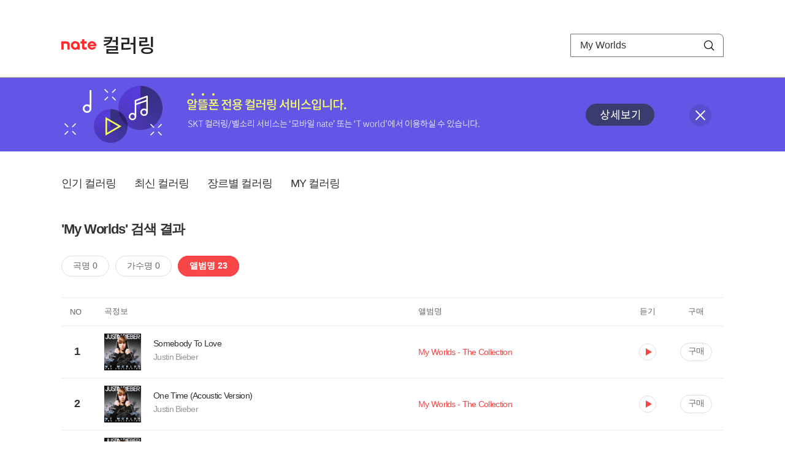

--- FILE ---
content_type: text/html; charset=utf-8
request_url: https://mobile.nate.com/decorate/mvno/search?searchType=album&keyword=My%20Worlds
body_size: 5915
content:
<!DOCTYPE html PUBLIC "-//W3C//DTD XHTML 1.0 Transitional//EN" "http://www.w3.org/TR/xhtml1/DTD/xhtml1-transitional.dtd">
<html xmlns="http://www.w3.org/1999/xhtml" xml:lang="ko" lang="ko">
<head>
<meta http-equiv="X-UA-Compatible" content="IE=Edge" />
<meta http-equiv="Content-Type" content="application/xhtml+xml; charset=utf-8" />
<meta http-equiv="Cache-Control" content="no-cache" />
<meta http-equiv="Cache-Control" content="post-check=0, pre-check=0, no-store, no-cache, must-revalidate" />
<meta http-equiv="Pragma" content="no-cache" />
<meta http-equiv="Expires" content="-1" />
<link href="//main.nateimg.co.kr/img/v7/favicon_32.ico" type="image/x-icon" rel="shortcut icon" />
<link type="text/css" rel="stylesheet" href="../../css/phone_decorate.css?v=20200812" />
<title>컬러링</title>
<script type="text/javascript" src="https://common.nate.com/textGNB/CommonTextGNBV1?xt=U" charset="utf-8"></script>
<script type="text/javascript" src="https://mobile.nate.com/js/jquery-2.2.4.min.js"></script> 
<script src="//mobile.nate.com/js/common/stat.js" charset="utf-8"></script>
</head>
<body onload="javascript:setDomain();">
	<!-- Header -->
	<div id="header" role="banner">
	  <!-- svc -->
	  <div class="svcwrap">
		<div class="gnbWrap">
		  <h1><a href="http://www.nate.com" class="natebi">NATE</a><a href="//mobile.nate.com/decorate/mvno/top" class="svcname">컬러링</a></h1>
		  
		  <script type="text/javascript">
			  var NateGNB = new classNateGNB();
		  </script>
		  <noscript>
		  <div id="noscript_gnb">
			  <div>
				  <a href="//www.nate.com/" title="네이트 메인으로">네이트 메인으로</a> <span>|</span>
				  <a href="//www.nate.com/sitemap/" title="사이트맵">사이트맵</a>
			  </div>
		  </div>
		  </noscript>

		  <!-- search -->
		  <div id="searchWrap" data-set="search">
			 <form id="search-field" class="srchform" name="form1" action="" method="post">
				<input type="hidden" id="searchType" name="searchType" value="album" />
				<fieldset>
				  <legend>검색영역</legend>                 
				   <input type="text" id="keyword" name="keyword" onkeypress="checkEnter();" value="My Worlds" class="searchBox" title="검색어 입력" />
				   <button type="submit" onclick="search('song');" class="searchBtn"><span class="hide">검색</span></button>
				</fieldset>
			 </form>
		  </div>
		</div>
	  </div>
	  
	  <!-- navigation -->
	  <div class="navWrap"> </div>

	</div>
	<!-- HEADER : E -->
	
	<!-- [추가] 상단 배너 -->
	<div class="bannerWrap" style="background:#6356e6;">
		<div class="banner_cont">
			<a href="https://mobile.nate.com/notice/noticeView?artid=2288"><img src="//mobile.nate.com/img/banner_top_1080x120.png" width="1080" height="120" border="0" alt="" /></a>
			<button type="button" value="배너 영역 닫기" class="btn_close" title="배너 영역 닫기" onclick="$('.bannerWrap').hide();">닫기</button>
		</div>
	</div>

	<!-- BODY -->
	
	<div id="container" class="f-clear decorate">	<!--script type="text/javascript">//<![CDATA[
		function openFaq() {
			goTo('http://erms.nate.com/faq/exSelfFAQList.jsp?parentNodeId=NODE0000000930&nodeDepth=0', 'new');
			return;
		}

		function getBanner(url, e) {
			$.get(url, function() {
			});
		}
	//]]>
	</script-->

	<!-- [삭제] LNB -->
	
	
	<!-- 컨텐츠 영역 시작 -->
	<div id="content">	<script defer="defer" type="text/javascript" src="/js/decorate/popup.js"></script>
	
	<div class="lnbWrap">
		<!-- [추가] 네비게이션 -->
		<div class="lnb">
		<ul>
			<li><a href="/decorate/mvno/top">인기 컬러링</a></li>
			<li><a href="/decorate/mvno/new">최신 컬러링</a></li>
			<li><a href="/decorate/mvno/genre">장르별 컬러링</a></li>
			<li><a href="javascript: goMyColBox();">MY 컬러링</a></li>
		</ul>
		</div>

		<!-- [추가] 내정보 -->
			</div>

	<h4 class="search">'My Worlds' 검색 결과</h4>
	<div class="subLnb">
		<ul>
			<li class="on" id="song"><a href="javascript:search('song');">곡명 0</a></li>
			<li id="singer"><a href="javascript:search('singer');">가수명 0</a></li>
			<li id="album"><a href="javascript:search('album');">앨범명 23</a></li>
		</ul>
	</div>

	
	<div class="search_wrap">
				<h5 class="hide">컬러링검색결과</h5>
		<!-- 리스트 -->
		<table class="coloringList" cellspacing="0" cellpadding="0" summary="컬러링검색결과 리스트로 제목,가수/앨범,이용하기를 보여주고 있음">
			<caption>컬러링검색결과 리스트</caption>
			<colgroup>
				<col width="70px" />
				<col width="*px" />
				<col width="340px" />
				<col width="68px" />
				<col width="90px" />
			</colgroup>
			<thead>
				<tr>
					<th scope="col" class="rank">NO</th>
					<th scope="col" class="info">곡정보</th>
					<th scope="col" class="album">앨범명</th>
					<th scope="col">듣기</th>
					<th scope="col" class="backNon">구매</th>
				</tr>
			</thead>
			<tbody>
				<tr class="first">
					<td><span class="rank">1</span></td>
					<td class="subject">
					<a href="/decorate/mvno/search?searchType=song&amp;keyword=Somebody To Love" title="곡명 검색 결과 이동">
						<span class="cover">
                                                                                                                <img src="//mobileimg.nate.com/tums/album/479680_w.jpg" width="60" height="60" border="0" alt="" />
                                                                                                        </span>
                                                <span class="title">
						Somebody To Love						</span>

					</a>
						<a href="/decorate/mvno/search?searchType=singer&amp;keyword=Justin Bieber" title="가수 검색 결과 이동">
						<span class="singer">
						Justin Bieber						</span></a>
					</td>
					<td class="album"><a href="/decorate/mvno/search?searchType=album&amp;keyword=My Worlds - The Collection" title="앨범 검색 결과 이동">
						                                                <span class="search_txt">My Worlds - The Collection</span>
                                                						</a>
					</td>
					<td class="hear"><a href="#;" id="2624362" title="미리듣기 새창 열림">듣기</a></td>
					<td class="buy"><a href="#;" id="2624362" title="구매 새창 열림">구매</a></td>
					<input type="hidden" value="2624362" />
					
				</tr><tr >
					<td><span class="rank">2</span></td>
					<td class="subject">
					<a href="/decorate/mvno/search?searchType=song&amp;keyword=One Time (Acoustic Version)" title="곡명 검색 결과 이동">
						<span class="cover">
                                                                                                                <img src="//mobileimg.nate.com/tums/album/479680_w.jpg" width="60" height="60" border="0" alt="" />
                                                                                                        </span>
                                                <span class="title">
						One Time (Acoustic Version)						</span>

					</a>
						<a href="/decorate/mvno/search?searchType=singer&amp;keyword=Justin Bieber" title="가수 검색 결과 이동">
						<span class="singer">
						Justin Bieber						</span></a>
					</td>
					<td class="album"><a href="/decorate/mvno/search?searchType=album&amp;keyword=My Worlds - The Collection" title="앨범 검색 결과 이동">
						                                                <span class="search_txt">My Worlds - The Collection</span>
                                                						</a>
					</td>
					<td class="hear"><a href="#;" id="2624340" title="미리듣기 새창 열림">듣기</a></td>
					<td class="buy"><a href="#;" id="2624340" title="구매 새창 열림">구매</a></td>
					<input type="hidden" value="2624340" />
					
				</tr><tr >
					<td><span class="rank">3</span></td>
					<td class="subject">
					<a href="/decorate/mvno/search?searchType=song&amp;keyword=That Should Be Me (Acoustic Version)" title="곡명 검색 결과 이동">
						<span class="cover">
                                                                                                                <img src="//mobileimg.nate.com/tums/album/479680_w.jpg" width="60" height="60" border="0" alt="" />
                                                                                                        </span>
                                                <span class="title">
						That Should Be Me (Acoustic Version)						</span>

					</a>
						<a href="/decorate/mvno/search?searchType=singer&amp;keyword=Justin Bieber" title="가수 검색 결과 이동">
						<span class="singer">
						Justin Bieber						</span></a>
					</td>
					<td class="album"><a href="/decorate/mvno/search?searchType=album&amp;keyword=My Worlds - The Collection" title="앨범 검색 결과 이동">
						                                                <span class="search_txt">My Worlds - The Collection</span>
                                                						</a>
					</td>
					<td class="hear"><a href="#;" id="2624347" title="미리듣기 새창 열림">듣기</a></td>
					<td class="buy"><a href="#;" id="2624347" title="구매 새창 열림">구매</a></td>
					<input type="hidden" value="2624347" />
					
				</tr><tr >
					<td><span class="rank">4</span></td>
					<td class="subject">
					<a href="/decorate/mvno/search?searchType=song&amp;keyword=That Should Be Me" title="곡명 검색 결과 이동">
						<span class="cover">
                                                                                                                <img src="//mobileimg.nate.com/tums/album/479680_w.jpg" width="60" height="60" border="0" alt="" />
                                                                                                        </span>
                                                <span class="title">
						That Should Be Me						</span>

					</a>
						<a href="/decorate/mvno/search?searchType=singer&amp;keyword=Justin Bieber" title="가수 검색 결과 이동">
						<span class="singer">
						Justin Bieber						</span></a>
					</td>
					<td class="album"><a href="/decorate/mvno/search?searchType=album&amp;keyword=My Worlds - The Collection" title="앨범 검색 결과 이동">
						                                                <span class="search_txt">My Worlds - The Collection</span>
                                                						</a>
					</td>
					<td class="hear"><a href="#;" id="2624370" title="미리듣기 새창 열림">듣기</a></td>
					<td class="buy"><a href="#;" id="2624370" title="구매 새창 열림">구매</a></td>
					<input type="hidden" value="2624370" />
					
				</tr><tr >
					<td><span class="rank">5</span></td>
					<td class="subject">
					<a href="/decorate/mvno/search?searchType=song&amp;keyword=Baby (Acoustic Version)" title="곡명 검색 결과 이동">
						<span class="cover">
                                                                                                                <img src="//mobileimg.nate.com/tums/album/479680_w.jpg" width="60" height="60" border="0" alt="" />
                                                                                                        </span>
                                                <span class="title">
						Baby (Acoustic Version)						</span>

					</a>
						<a href="/decorate/mvno/search?searchType=singer&amp;keyword=Justin Bieber" title="가수 검색 결과 이동">
						<span class="singer">
						Justin Bieber						</span></a>
					</td>
					<td class="album"><a href="/decorate/mvno/search?searchType=album&amp;keyword=My Worlds - The Collection" title="앨범 검색 결과 이동">
						                                                <span class="search_txt">My Worlds - The Collection</span>
                                                						</a>
					</td>
					<td class="hear"><a href="#;" id="2624341" title="미리듣기 새창 열림">듣기</a></td>
					<td class="buy"><a href="#;" id="2624341" title="구매 새창 열림">구매</a></td>
					<input type="hidden" value="2624341" />
					
				</tr><tr >
					<td><span class="rank">6</span></td>
					<td class="subject">
					<a href="/decorate/mvno/search?searchType=song&amp;keyword=Love Me" title="곡명 검색 결과 이동">
						<span class="cover">
                                                                                                                <img src="//mobileimg.nate.com/tums/album/479680_w.jpg" width="60" height="60" border="0" alt="" />
                                                                                                        </span>
                                                <span class="title">
						Love Me						</span>

					</a>
						<a href="/decorate/mvno/search?searchType=singer&amp;keyword=Justin Bieber" title="가수 검색 결과 이동">
						<span class="singer">
						Justin Bieber						</span></a>
					</td>
					<td class="album"><a href="/decorate/mvno/search?searchType=album&amp;keyword=My Worlds - The Collection" title="앨범 검색 결과 이동">
						                                                <span class="search_txt">My Worlds - The Collection</span>
                                                						</a>
					</td>
					<td class="hear"><a href="#;" id="2624359" title="미리듣기 새창 열림">듣기</a></td>
					<td class="buy"><a href="#;" id="2624359" title="구매 새창 열림">구매</a></td>
					<input type="hidden" value="2624359" />
					
				</tr><tr >
					<td><span class="rank">7</span></td>
					<td class="subject">
					<a href="/decorate/mvno/search?searchType=song&amp;keyword=Stuck In The Moment (Acoustic Version)" title="곡명 검색 결과 이동">
						<span class="cover">
                                                                                                                <img src="//mobileimg.nate.com/tums/album/479680_w.jpg" width="60" height="60" border="0" alt="" />
                                                                                                        </span>
                                                <span class="title">
						Stuck In The Moment (Acoustic Version)						</span>

					</a>
						<a href="/decorate/mvno/search?searchType=singer&amp;keyword=Justin Bieber" title="가수 검색 결과 이동">
						<span class="singer">
						Justin Bieber						</span></a>
					</td>
					<td class="album"><a href="/decorate/mvno/search?searchType=album&amp;keyword=My Worlds - The Collection" title="앨범 검색 결과 이동">
						                                                <span class="search_txt">My Worlds - The Collection</span>
                                                						</a>
					</td>
					<td class="hear"><a href="#;" id="2624345" title="미리듣기 새창 열림">듣기</a></td>
					<td class="buy"><a href="#;" id="2624345" title="구매 새창 열림">구매</a></td>
					<input type="hidden" value="2624345" />
					
				</tr><tr >
					<td><span class="rank">8</span></td>
					<td class="subject">
					<a href="/decorate/mvno/search?searchType=song&amp;keyword=Baby (Feat. Ludacris)" title="곡명 검색 결과 이동">
						<span class="cover">
                                                                                                                <img src="//mobileimg.nate.com/tums/album/479680_w.jpg" width="60" height="60" border="0" alt="" />
                                                                                                        </span>
                                                <span class="title">
						Baby (Feat. Ludacris)						</span>

					</a>
						<a href="/decorate/mvno/search?searchType=singer&amp;keyword=Justin Bieber" title="가수 검색 결과 이동">
						<span class="singer">
						Justin Bieber						</span></a>
					</td>
					<td class="album"><a href="/decorate/mvno/search?searchType=album&amp;keyword=My Worlds - The Collection" title="앨범 검색 결과 이동">
						                                                <span class="search_txt">My Worlds - The Collection</span>
                                                						</a>
					</td>
					<td class="hear"><a href="#;" id="2624361" title="미리듣기 새창 열림">듣기</a></td>
					<td class="buy"><a href="#;" id="2624361" title="구매 새창 열림">구매</a></td>
					<input type="hidden" value="2624361" />
					
				</tr><tr >
					<td><span class="rank">9</span></td>
					<td class="subject">
					<a href="/decorate/mvno/search?searchType=song&amp;keyword=Favorite Girl (Live) (Acoustic Version)" title="곡명 검색 결과 이동">
						<span class="cover">
                                                                                                                <img src="//mobileimg.nate.com/tums/album/479680_w.jpg" width="60" height="60" border="0" alt="" />
                                                                                                        </span>
                                                <span class="title">
						Favorite Girl (Live) (Acoustic Version)						</span>

					</a>
						<a href="/decorate/mvno/search?searchType=singer&amp;keyword=Justin Bieber" title="가수 검색 결과 이동">
						<span class="singer">
						Justin Bieber						</span></a>
					</td>
					<td class="album"><a href="/decorate/mvno/search?searchType=album&amp;keyword=My Worlds - The Collection" title="앨범 검색 결과 이동">
						                                                <span class="search_txt">My Worlds - The Collection</span>
                                                						</a>
					</td>
					<td class="hear"><a href="#;" id="2624346" title="미리듣기 새창 열림">듣기</a></td>
					<td class="buy"><a href="#;" id="2624346" title="구매 새창 열림">구매</a></td>
					<input type="hidden" value="2624346" />
					
				</tr><tr >
					<td><span class="rank">10</span></td>
					<td class="subject">
					<a href="/decorate/mvno/search?searchType=song&amp;keyword=Runaway Love" title="곡명 검색 결과 이동">
						<span class="cover">
                                                                                                                <img src="//mobileimg.nate.com/tums/album/456899_w.jpg" width="60" height="60" border="0" alt="" />
                                                                                                        </span>
                                                <span class="title">
						Runaway Love						</span>

					</a>
						<a href="/decorate/mvno/search?searchType=singer&amp;keyword=Justin Bieber" title="가수 검색 결과 이동">
						<span class="singer">
						Justin Bieber						</span></a>
					</td>
					<td class="album"><a href="/decorate/mvno/search?searchType=album&amp;keyword=My Worlds" title="앨범 검색 결과 이동">
						                                                <span class="search_txt">My Worlds</span>
                                                						</a>
					</td>
					<td class="hear"><a href="#;" id="2227651" title="미리듣기 새창 열림">듣기</a></td>
					<td class="buy"><a href="#;" id="2227651" title="구매 새창 열림">구매</a></td>
					<input type="hidden" value="2227651" />
					
				</tr><tr >
					<td><span class="rank">11</span></td>
					<td class="subject">
					<a href="/decorate/mvno/search?searchType=song&amp;keyword=One Less Lonely Girl" title="곡명 검색 결과 이동">
						<span class="cover">
                                                                                                                <img src="//mobileimg.nate.com/tums/album/456899_w.jpg" width="60" height="60" border="0" alt="" />
                                                                                                        </span>
                                                <span class="title">
						One Less Lonely Girl						</span>

					</a>
						<a href="/decorate/mvno/search?searchType=singer&amp;keyword=Justin Bieber" title="가수 검색 결과 이동">
						<span class="singer">
						Justin Bieber						</span></a>
					</td>
					<td class="album"><a href="/decorate/mvno/search?searchType=album&amp;keyword=My Worlds" title="앨범 검색 결과 이동">
						                                                <span class="search_txt">My Worlds</span>
                                                						</a>
					</td>
					<td class="hear"><a href="#;" id="2227643" title="미리듣기 새창 열림">듣기</a></td>
					<td class="buy"><a href="#;" id="2227643" title="구매 새창 열림">구매</a></td>
					<input type="hidden" value="2227643" />
					
				</tr><tr >
					<td><span class="rank">12</span></td>
					<td class="subject">
					<a href="/decorate/mvno/search?searchType=song&amp;keyword=Somebody To Love" title="곡명 검색 결과 이동">
						<span class="cover">
                                                                                                                <img src="//mobileimg.nate.com/tums/album/456899_w.jpg" width="60" height="60" border="0" alt="" />
                                                                                                        </span>
                                                <span class="title">
						Somebody To Love						</span>

					</a>
						<a href="/decorate/mvno/search?searchType=singer&amp;keyword=Justin Bieber" title="가수 검색 결과 이동">
						<span class="singer">
						Justin Bieber						</span></a>
					</td>
					<td class="album"><a href="/decorate/mvno/search?searchType=album&amp;keyword=My Worlds" title="앨범 검색 결과 이동">
						                                                <span class="search_txt">My Worlds</span>
                                                						</a>
					</td>
					<td class="hear"><a href="#;" id="2227648" title="미리듣기 새창 열림">듣기</a></td>
					<td class="buy"><a href="#;" id="2227648" title="구매 새창 열림">구매</a></td>
					<input type="hidden" value="2227648" />
					
				</tr><tr >
					<td><span class="rank">13</span></td>
					<td class="subject">
					<a href="/decorate/mvno/search?searchType=song&amp;keyword=One Time" title="곡명 검색 결과 이동">
						<span class="cover">
                                                                                                                <img src="//mobileimg.nate.com/tums/album/456899_w.jpg" width="60" height="60" border="0" alt="" />
                                                                                                        </span>
                                                <span class="title">
						One Time						</span>

					</a>
						<a href="/decorate/mvno/search?searchType=singer&amp;keyword=Justin Bieber" title="가수 검색 결과 이동">
						<span class="singer">
						Justin Bieber						</span></a>
					</td>
					<td class="album"><a href="/decorate/mvno/search?searchType=album&amp;keyword=My Worlds" title="앨범 검색 결과 이동">
						                                                <span class="search_txt">My Worlds</span>
                                                						</a>
					</td>
					<td class="hear"><a href="#;" id="2227639" title="미리듣기 새창 열림">듣기</a></td>
					<td class="buy"><a href="#;" id="2227639" title="구매 새창 열림">구매</a></td>
					<input type="hidden" value="2227639" />
					
				</tr><tr >
					<td><span class="rank">14</span></td>
					<td class="subject">
					<a href="/decorate/mvno/search?searchType=song&amp;keyword=Overboard (Feat. Jessica Jarrell)" title="곡명 검색 결과 이동">
						<span class="cover">
                                                                                                                <img src="//mobileimg.nate.com/tums/album/456899_w.jpg" width="60" height="60" border="0" alt="" />
                                                                                                        </span>
                                                <span class="title">
						Overboard (Feat. Jessica Jarrell)						</span>

					</a>
						<a href="/decorate/mvno/search?searchType=singer&amp;keyword=Justin Bieber" title="가수 검색 결과 이동">
						<span class="singer">
						Justin Bieber						</span></a>
					</td>
					<td class="album"><a href="/decorate/mvno/search?searchType=album&amp;keyword=My Worlds" title="앨범 검색 결과 이동">
						                                                <span class="search_txt">My Worlds</span>
                                                						</a>
					</td>
					<td class="hear"><a href="#;" id="2227653" title="미리듣기 새창 열림">듣기</a></td>
					<td class="buy"><a href="#;" id="2227653" title="구매 새창 열림">구매</a></td>
					<input type="hidden" value="2227653" />
					
				</tr><tr >
					<td><span class="rank">15</span></td>
					<td class="subject">
					<a href="/decorate/mvno/search?searchType=song&amp;keyword=Love Me" title="곡명 검색 결과 이동">
						<span class="cover">
                                                                                                                <img src="//mobileimg.nate.com/tums/album/456899_w.jpg" width="60" height="60" border="0" alt="" />
                                                                                                        </span>
                                                <span class="title">
						Love Me						</span>

					</a>
						<a href="/decorate/mvno/search?searchType=singer&amp;keyword=Justin Bieber" title="가수 검색 결과 이동">
						<span class="singer">
						Justin Bieber						</span></a>
					</td>
					<td class="album"><a href="/decorate/mvno/search?searchType=album&amp;keyword=My Worlds" title="앨범 검색 결과 이동">
						                                                <span class="search_txt">My Worlds</span>
                                                						</a>
					</td>
					<td class="hear"><a href="#;" id="2227645" title="미리듣기 새창 열림">듣기</a></td>
					<td class="buy"><a href="#;" id="2227645" title="구매 새창 열림">구매</a></td>
					<input type="hidden" value="2227645" />
					
				</tr><tr >
					<td><span class="rank">16</span></td>
					<td class="subject">
					<a href="/decorate/mvno/search?searchType=song&amp;keyword=Stuck In The Moment" title="곡명 검색 결과 이동">
						<span class="cover">
                                                                                                                <img src="//mobileimg.nate.com/tums/album/456899_w.jpg" width="60" height="60" border="0" alt="" />
                                                                                                        </span>
                                                <span class="title">
						Stuck In The Moment						</span>

					</a>
						<a href="/decorate/mvno/search?searchType=singer&amp;keyword=Justin Bieber" title="가수 검색 결과 이동">
						<span class="singer">
						Justin Bieber						</span></a>
					</td>
					<td class="album"><a href="/decorate/mvno/search?searchType=album&amp;keyword=My Worlds" title="앨범 검색 결과 이동">
						                                                <span class="search_txt">My Worlds</span>
                                                						</a>
					</td>
					<td class="hear"><a href="#;" id="2227649" title="미리듣기 새창 열림">듣기</a></td>
					<td class="buy"><a href="#;" id="2227649" title="구매 새창 열림">구매</a></td>
					<input type="hidden" value="2227649" />
					
				</tr><tr >
					<td><span class="rank">17</span></td>
					<td class="subject">
					<a href="/decorate/mvno/search?searchType=song&amp;keyword=Favorite Girl" title="곡명 검색 결과 이동">
						<span class="cover">
                                                                                                                <img src="//mobileimg.nate.com/tums/album/456899_w.jpg" width="60" height="60" border="0" alt="" />
                                                                                                        </span>
                                                <span class="title">
						Favorite Girl						</span>

					</a>
						<a href="/decorate/mvno/search?searchType=singer&amp;keyword=Justin Bieber" title="가수 검색 결과 이동">
						<span class="singer">
						Justin Bieber						</span></a>
					</td>
					<td class="album"><a href="/decorate/mvno/search?searchType=album&amp;keyword=My Worlds" title="앨범 검색 결과 이동">
						                                                <span class="search_txt">My Worlds</span>
                                                						</a>
					</td>
					<td class="hear"><a href="#;" id="2227640" title="미리듣기 새창 열림">듣기</a></td>
					<td class="buy"><a href="#;" id="2227640" title="구매 새창 열림">구매</a></td>
					<input type="hidden" value="2227640" />
					
				</tr><tr >
					<td><span class="rank">18</span></td>
					<td class="subject">
					<a href="/decorate/mvno/search?searchType=song&amp;keyword=Up" title="곡명 검색 결과 이동">
						<span class="cover">
                                                                                                                <img src="//mobileimg.nate.com/tums/album/456899_w.jpg" width="60" height="60" border="0" alt="" />
                                                                                                        </span>
                                                <span class="title">
						Up						</span>

					</a>
						<a href="/decorate/mvno/search?searchType=singer&amp;keyword=Justin Bieber" title="가수 검색 결과 이동">
						<span class="singer">
						Justin Bieber						</span></a>
					</td>
					<td class="album"><a href="/decorate/mvno/search?searchType=album&amp;keyword=My Worlds" title="앨범 검색 결과 이동">
						                                                <span class="search_txt">My Worlds</span>
                                                						</a>
					</td>
					<td class="hear"><a href="#;" id="2227654" title="미리듣기 새창 열림">듣기</a></td>
					<td class="buy"><a href="#;" id="2227654" title="구매 새창 열림">구매</a></td>
					<input type="hidden" value="2227654" />
					
				</tr><tr >
					<td><span class="rank">19</span></td>
					<td class="subject">
					<a href="/decorate/mvno/search?searchType=song&amp;keyword=Common Denominator" title="곡명 검색 결과 이동">
						<span class="cover">
                                                                                                                <img src="//mobileimg.nate.com/tums/album/456899_w.jpg" width="60" height="60" border="0" alt="" />
                                                                                                        </span>
                                                <span class="title">
						Common Denominator						</span>

					</a>
						<a href="/decorate/mvno/search?searchType=singer&amp;keyword=Justin Bieber" title="가수 검색 결과 이동">
						<span class="singer">
						Justin Bieber						</span></a>
					</td>
					<td class="album"><a href="/decorate/mvno/search?searchType=album&amp;keyword=My Worlds" title="앨범 검색 결과 이동">
						                                                <span class="search_txt">My Worlds</span>
                                                						</a>
					</td>
					<td class="hear"><a href="#;" id="2227646" title="미리듣기 새창 열림">듣기</a></td>
					<td class="buy"><a href="#;" id="2227646" title="구매 새창 열림">구매</a></td>
					<input type="hidden" value="2227646" />
					
				</tr><tr >
					<td><span class="rank">20</span></td>
					<td class="subject">
					<a href="/decorate/mvno/search?searchType=song&amp;keyword=U Smile" title="곡명 검색 결과 이동">
						<span class="cover">
                                                                                                                <img src="//mobileimg.nate.com/tums/album/456899_w.jpg" width="60" height="60" border="0" alt="" />
                                                                                                        </span>
                                                <span class="title">
						U Smile						</span>

					</a>
						<a href="/decorate/mvno/search?searchType=singer&amp;keyword=Justin Bieber" title="가수 검색 결과 이동">
						<span class="singer">
						Justin Bieber						</span></a>
					</td>
					<td class="album"><a href="/decorate/mvno/search?searchType=album&amp;keyword=My Worlds" title="앨범 검색 결과 이동">
						                                                <span class="search_txt">My Worlds</span>
                                                						</a>
					</td>
					<td class="hear"><a href="#;" id="2227650" title="미리듣기 새창 열림">듣기</a></td>
					<td class="buy"><a href="#;" id="2227650" title="구매 새창 열림">구매</a></td>
					<input type="hidden" value="2227650" />
					
				</tr><tr >
					<td><span class="rank">21</span></td>
					<td class="subject">
					<a href="/decorate/mvno/search?searchType=song&amp;keyword=Down To Earth" title="곡명 검색 결과 이동">
						<span class="cover">
                                                                                                                <img src="//mobileimg.nate.com/tums/album/456899_w.jpg" width="60" height="60" border="0" alt="" />
                                                                                                        </span>
                                                <span class="title">
						Down To Earth						</span>

					</a>
						<a href="/decorate/mvno/search?searchType=singer&amp;keyword=Justin Bieber" title="가수 검색 결과 이동">
						<span class="singer">
						Justin Bieber						</span></a>
					</td>
					<td class="album"><a href="/decorate/mvno/search?searchType=album&amp;keyword=My Worlds" title="앨범 검색 결과 이동">
						                                                <span class="search_txt">My Worlds</span>
                                                						</a>
					</td>
					<td class="hear"><a href="#;" id="2227641" title="미리듣기 새창 열림">듣기</a></td>
					<td class="buy"><a href="#;" id="2227641" title="구매 새창 열림">구매</a></td>
					<input type="hidden" value="2227641" />
					
				</tr><tr >
					<td><span class="rank">22</span></td>
					<td class="subject">
					<a href="/decorate/mvno/search?searchType=song&amp;keyword=That Should Be Me" title="곡명 검색 결과 이동">
						<span class="cover">
                                                                                                                <img src="//mobileimg.nate.com/tums/album/456899_w.jpg" width="60" height="60" border="0" alt="" />
                                                                                                        </span>
                                                <span class="title">
						That Should Be Me						</span>

					</a>
						<a href="/decorate/mvno/search?searchType=singer&amp;keyword=Justin Bieber" title="가수 검색 결과 이동">
						<span class="singer">
						Justin Bieber						</span></a>
					</td>
					<td class="album"><a href="/decorate/mvno/search?searchType=album&amp;keyword=My Worlds" title="앨범 검색 결과 이동">
						                                                <span class="search_txt">My Worlds</span>
                                                						</a>
					</td>
					<td class="hear"><a href="#;" id="2227655" title="미리듣기 새창 열림">듣기</a></td>
					<td class="buy"><a href="#;" id="2227655" title="구매 새창 열림">구매</a></td>
					<input type="hidden" value="2227655" />
					
				</tr><tr >
					<td><span class="rank">23</span></td>
					<td class="subject">
					<a href="/decorate/mvno/search?searchType=song&amp;keyword=Baby (Feat. Ludacris)" title="곡명 검색 결과 이동">
						<span class="cover">
                                                                                                                <img src="//mobileimg.nate.com/tums/album/456899_w.jpg" width="60" height="60" border="0" alt="" />
                                                                                                        </span>
                                                <span class="title">
						Baby (Feat. Ludacris)						</span>

					</a>
						<a href="/decorate/mvno/search?searchType=singer&amp;keyword=Justin Bieber" title="가수 검색 결과 이동">
						<span class="singer">
						Justin Bieber						</span></a>
					</td>
					<td class="album"><a href="/decorate/mvno/search?searchType=album&amp;keyword=My Worlds" title="앨범 검색 결과 이동">
						                                                <span class="search_txt">My Worlds</span>
                                                						</a>
					</td>
					<td class="hear"><a href="#;" id="2227647" title="미리듣기 새창 열림">듣기</a></td>
					<td class="buy"><a href="#;" id="2227647" title="구매 새창 열림">구매</a></td>
					<input type="hidden" value="2227647" />
					
				</tr>			</tbody>
			
			
		</table>
		<!-- 페이징 -->
<!-- //페이징 -->	
				
	</div>
	<div id="modal_buy" class="modal_layer"></div>
	<div id="modal_preview" class="modal_layer"></div>

	<div class="provide_planet">
		본 서비스는 <span>SK플래닛</span>에서 제공합니다.
	</div>

<script>
	$(document).ready(function(){
		var searchType = $("#searchType").val()||"song";
		$(".subLnb li").removeClass("on");
		$("#"+searchType).addClass("on")
		//                $("#modal_opne_btn8").click(function(){
		//                        $("#modal8").fadeIn(200);
		//			
		//                });

        $(".hear a").click(function(){
			//시스템 점검 여부 확인
			if(isSystemCheck()) return false;

			var url = "/decorate/popup/preview";
            var param = {
				o_song_id   : $(this).attr('id'),
				type : 'modal'
            };

			$.post(url, param, function(result) {
					$("#modal_preview").append(result);
					$("#modal_preview").show();
			});
		});

        $(".buy a").click(function(){
			//시스템 점검 여부 확인
			if(isSystemCheck()) return false;

			var url = "/decorate/popup/buy";
			var param = {
				o_song_id 	: $(this).attr('id')
			};
					
			$.post(url, param, function(result) {
				if(result=='need_login'){
					alert("로그인 후 이용 가능합니다.");
					var crnt_url = encodeURI(document.location.href);
					document.location.href='https://xo.nate.com/Login.sk?redirect='+crnt_url+'&cpurl=';
				}
				$("#modal_buy").append(result);
				$("#modal_buy").show();	
			});
		});
		
/*
		$('#modal_buy').on('click', '#modal_close', function(e) {

			$("#modal_buy").empty();
          		audio.load();
		});

		$('#modal_preview').on('click', '#modal_close', function(e) {

                        $("#modal_preview").empty();
                        audio.load();
                });
*/
        });
        </script>
	<script language="javascript">statNdr("decomvno_ndr.nate.com/search/");</script>
	
</div>
	<!-- //컨텐츠 영역 끝 -->
	
	<!-- [추가] 공지사항 -->
	<div class="noticeArea">
		<dl>
			<dt>공지사항</dt>
			<!--dd><a href="#">[서비스 점검] 벨소리 서비스 점검 안내</a></dd-->
                        <dd><a href="https://mobile.nate.com/notice/noticeView?artid=2300" ;=";">[서비스 점검] 컬러링 서비스 점검 안내(4/7)</a></dd>
		</dl>
	    <a href="https://helpdesk.nate.com/web/faq?nodeIds=NODE0000000185" class="go_helpdesk" title="고객센터 서비스 도움말 새창 열림" target="_blank">서비스 도움말</a>
	</div>
	
	<!-- [추가] 하단배너 -->
	<!--div class="bannerBtm" style="height:138px;">
	<img src="//mobile.nate.com/img/banner_bottom_gray_1080x138.png" width="1080" height="138" border="0" alt="">
	</div-->

	<div style="padding-top:10px; padding-bottom:30px;">
	    <table style="font-size:13px; width:100%; border:solid 0.5px; border-collapse:collapse;">
		<tr>
		<td rowspan="5" style="font-weight:bold; width:15%; text-align:center; background:#cccccc;">알뜰폰 사업자별<br /> 고객센터</td>
		<td style="width:1%"></td>
		<td style="padding:5px 5px 5px 5px;">SK텔링크 : 1599-0999/휴대폰 114</td>
                <td>스마텔 : 1566-0212/휴대폰 114</td>
		<td>아이즈비전 : 1800-6100/휴대폰 114</td>
		</tr>
				
                <tr>
		<td style="width:1%"></td>
                <td style="padding:5px 5px 5px 5px;">에스원 : 1599-7114/휴대폰 114</td>
                <td>유니컴즈 : 1899-3633/휴대폰 114</td>
                <td>큰사람컴퓨터 : 1670-9114/휴대폰 114</td>
                </tr>

                <tr>
		<td style="width:1%"></td>
                <td style="padding:5px 5px 5px 5px;">프리텔레콤 : 1661-2207/휴대폰 114</td>
                <td>LG헬로비전 : 1855-2114/휴대폰 114</td>
                <td>토스모바일 : 1660-1114/휴대폰 114</td>
                </tr>
	
                <tr>
		<td style="width:1%"></td>
                <td style="padding:5px 5px 5px 5px;">스테이지파이브 : 1668-5730/휴대폰 114</td>
                <td>한국케이블텔레콤 : 1877-9114/휴대폰 114</td>
		<td>조이텔 : 1566-8692/휴대폰 114</td>
		</tr>

                <tr>
		<td style="width:1%"></td>
                <td style="padding:5px 5px 5px 5px;">리브모바일 : 1522-9999/휴대폰 114</td>
		<td>세종텔레콤 : 1666-9316/휴대폰 114</td>
		<td>에넥스텔레콤 : 1577-0332/휴대폰 114</td>
		<td></td>
                </tr>

		</table>
	</div>

	<hr class="layout" />
	<!-- RNB 삭제-->
	
</div>
	<script>
	        function search(searchType) {
        var frm = document.form1;
        //frm.searchType.value = searchType || "";
        frm.searchType.value = searchType;

//        var selector = '#count_' + searchType;
//        if($(selector).val() != '0'){

            if($.trim($("#keyword").val())=="") {
                alert("검색어를 입력해주세요.");
                $("#keyword").focus();
             //   return false;
            }else{
            	frm.method = 'get';
            	frm.action = "/decorate/mvno/search";
            	frm.submit();
	    }

//        }else{

//            var text = '<p style="text-align: center; margin: 40px 0px;">검색 결과가 없습니다.</p>';

//            $('.song-list').empty().append(text);
//            $('button').removeClass("selected");
//            $('#'+searchType).addClass("selected");


//        }
	}

	function checkEnter() {
        if (event.keyCode == 13) {
                search('song');
                return;
        }
	}
function popupPhoneSetting(){
	//document.domain = 'nate.com';
	//var url = "http://mgame.nate.com/download/phone_setting.php?site=" + document.domain;
	//oWnd = window.open(url,'popup_phone_setting','scrollbars=no,resizable=no,toolbar=no,location=no,directories=no,status=no,menubar=no');

	var loc_now = ""+top.document.location;
	var r_url = encodeURIComponent(loc_now);
	//var b_url = encodeURIComponent("http://mobile.nate.com/bridge.html");
	var url = "https://member.nate.com/modify/RegistPhone.sk?r_url="+r_url;

	oWnd = window.open(url,'popup_phone_setting','width=442,height=765,scrollbars=auto,resizable=no,toolbar=no,location=no,directories=no,status=no,menubar=no');
	window.opener = oWnd;
}

function popupPhoneDelete() {
	//document.domain = 'nate.com';
	//var url = "http://mgame.nate.com/download/phone_delete.php?site=" + document.domain;


	
	var url = "http://helpdesk.nate.com/userinfo/exMemberInfo.asp?pgcode=my_phone";
	//window.open(url,'');
	document.location = url;
}
	</script>	

	<!-- BODY : E -->
	
	
	<!-- RNB & FOOTER -->
	<script type="text/javascript" src="//mobile.nate.com/js/common/footer.js?v=20250903" charset="utf-8"></script>
	<script type="text/javascript" src="//mobile.nate.com/js/common/common.js?v=20200812" charset="utf-8"></script>
	<script src="//mobile.nate.com/js/common/stat.js" charset="utf-8"></script>
	<!--script defer type="text/javascript">//<![CDATA[
  	statNate("");
  	//]]></script-->
	<input type="hidden" name="crnt_url" value="http%3A%2F%2Fmobile.nate.com%2Fdecorate%2Fmvno%2Fsearch%3FsearchType%3Dalbum%26keyword%3DMy%2520Worlds" id="crnt_url" />
	<!-- RNB & FOOTER : E -->
</body>
</html>